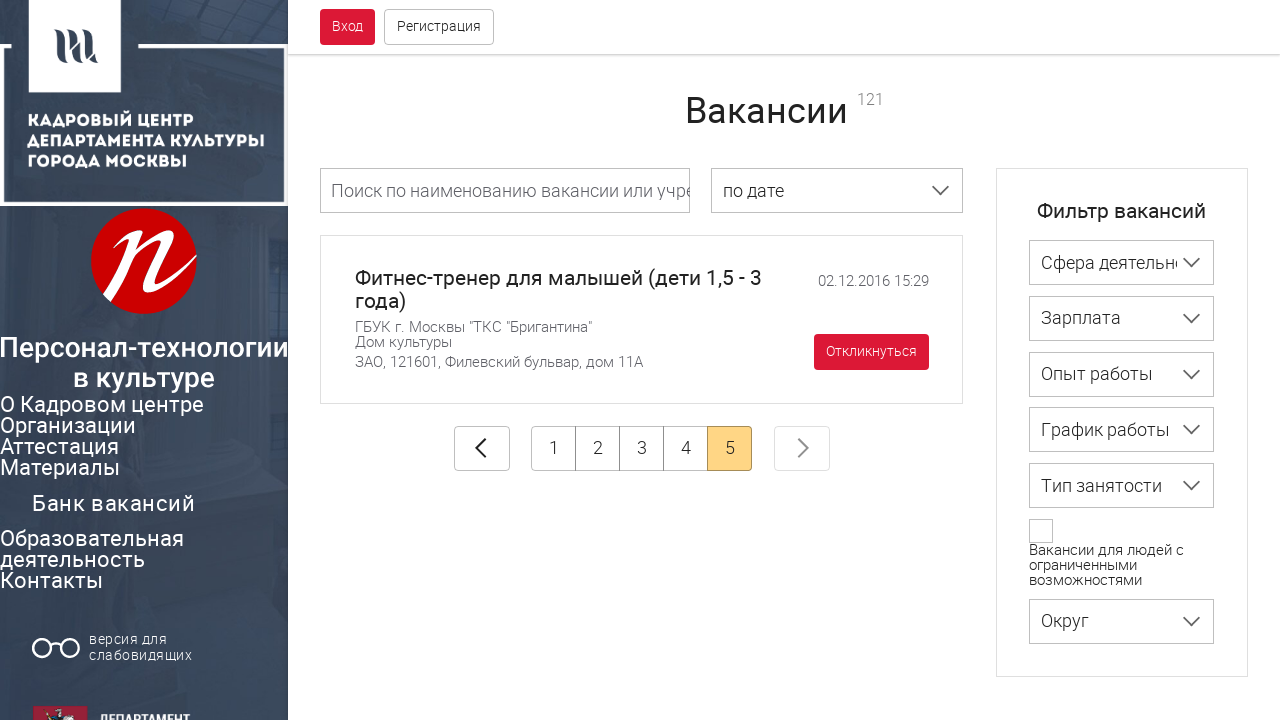

--- FILE ---
content_type: text/html; charset=utf-8
request_url: https://pers-tech.ru/bank/jobs/4111?PAGEN_2=5
body_size: 9006
content:
<!DOCTYPE html>
<html lang="ru" class="">
<head>
  <title>Вакансии</title>
  <meta http-equiv="Content-Type" content="text/html; charset=utf-8">
  <meta name="keywords" content="Кадровый центр, Департамент культуры, Москва">
  <meta name="description" content="Кадровый центр Департамента культуры города Москвы">
  <link href="/bitrix/js/main/core/css/core.css?14634086133963" type="text/css" rel="stylesheet">
  <link href="/bitrix/js/main/core/css/core_popup.css?147731426732859" type="text/css" rel="stylesheet">
  <link href="/local/templates/main/css/swiper.css?146350020017393" type="text/css" data-template-style="true" rel="stylesheet">
  <link href="/local/templates/main/css/jquery.fullPage.css?14633188044546" type="text/css" data-template-style="true" rel="stylesheet">
  <link href="/local/templates/main/css/styles.css?155859226479553" type="text/css" data-template-style="true" rel="stylesheet">
  <link href="/local/templates/main/css/custom.css?1487190103596" type="text/css" data-template-style="true" rel="stylesheet">
  <script type="text/javascript">
  if(!window.BX)window.BX={message:function(mess){if(typeof mess=='object') for(var i in mess) BX.message[i]=mess[i]; return true;}};
  </script>
  <script type="text/javascript">
  (window.BX||top.BX).message({'JS_CORE_LOADING':'Загрузка...','JS_CORE_NO_DATA':'- Нет данных -','JS_CORE_WINDOW_CLOSE':'Закрыть','JS_CORE_WINDOW_EXPAND':'Развернуть','JS_CORE_WINDOW_NARROW':'Свернуть в окно','JS_CORE_WINDOW_SAVE':'Сохранить','JS_CORE_WINDOW_CANCEL':'Отменить','JS_CORE_WINDOW_CONTINUE':'Продолжить','JS_CORE_H':'ч','JS_CORE_M':'м','JS_CORE_S':'с','JSADM_AI_HIDE_EXTRA':'Скрыть лишние','JSADM_AI_ALL_NOTIF':'Показать все','JSADM_AUTH_REQ':'Требуется авторизация!','JS_CORE_WINDOW_AUTH':'Войти','JS_CORE_IMAGE_FULL':'Полный размер'});
  </script>
  <script type="text/javascript">
  (window.BX||top.BX).message({'LANGUAGE_ID':'ru','FORMAT_DATE':'DD.MM.YYYY','FORMAT_DATETIME':'DD.MM.YYYY HH:MI:SS','COOKIE_PREFIX':'BITRIX_SM','SERVER_TZ_OFFSET':'10800','SITE_ID':'pt','SITE_DIR':'/','USER_ID':'','SERVER_TIME':'1577637919','USER_TZ_OFFSET':'0','USER_TZ_AUTO':'Y','bitrix_sessid':'ff793a9f6570e6c3ef4bd450df5017e0'});
  </script>
  <script type="text/javascript" src="/bitrix/js/main/core/core.js?1485964837117883"></script>
  <script type="text/javascript" src="/bitrix/js/main/core/core_ajax.js?147731426735602"></script>
  <script type="text/javascript" src="/bitrix/js/main/json/json2.min.js?14634086133467"></script>
  <script type="text/javascript" src="/bitrix/js/main/core/core_ls.js?146340861310430"></script>
  <script type="text/javascript" src="/bitrix/js/main/session.js?14634086133642"></script>
  <script type="text/javascript" src="/bitrix/js/main/core/core_fx.js?146340861316538"></script>
  <script type="text/javascript" src="/bitrix/js/main/core/core_popup.js?147731426141088"></script>
  <script type="text/javascript" src="/local/templates/main/js/libs/jquery.min.js?146331880584380"></script>
  <script type="text/javascript" src="/local/templates/main/js/libs/swiper.jquery.min.js?146331880552460"></script>
  <script type="text/javascript" src="/local/templates/main/js/libs/modernizr-custom.js?14633188054240"></script>
  <script type="text/javascript" src="/local/templates/main/js/libs/jquery.fullPage.js?1463318805101171"></script>
  <script type="text/javascript" src="/local/templates/main/js/libs/spin.js?14633188055830"></script>
  <script type="text/javascript" src="/local/templates/main/js/app.js?15058164943543"></script>
  <script type="text/javascript" src="/local/templates/main/js/custom.js?14924595528908"></script>
  <script type="text/javascript" src="/local/templates/main/components/bitrix/news/jobs/script.js?14640244731497"></script>
  <script type="text/javascript" src="/local/templates/main/components/bitrix/news/jobs/bitrix/catalog.smart.filter/.default/script.js?14640277111251"></script>
  <script type="text/javascript" src="/local/templates/main/components/bitrix/news/jobs/bitrix/news.list/.default/script.js?1464024686755"></script>
  <script type="text/javascript">
  bxSession.Expand(1440, 'ff793a9f6570e6c3ef4bd450df5017e0', false, '16d8da2bed723c9dbde8efc5a12efa80');
  </script>
  <script>
  new Image().src='http://hrculturemos.ru/bitrix/spread.php?s=QklUUklYX1NNX1NIT1dfQkFOTkVSAVkBMTU3NzYzNzkxOAEvAQEBAkJJVFJJWF9TTV9TSE9XX0JBTk5FUl9JRAFZATE1Nzc2Mzc5MTgBLwEBAQJCSVRSSVhfU01fU0hPV19CQU5ORVJfVElNRQFZATE1Nzc2Mzc5MTgBLwEBAQI%3D&k=6dbba2d67174653d13365c85e1eb2858';
  </script>
  <link rel="icon" type="image/png" href="/local/templates/main/img/favicon.png?123">
  <meta name="viewport" content="width=device-width, initial-scale=1.0, user-scalable=0">
  <meta property="og:image" content="/local/templates/main/img/og_image.jpg">
</head>
<body class="page_bank">
  <svg style="display: none;" xmlns="http://www.w3.org/2000/svg">
  <defs>
    <symbol viewbox="0 0 24 24" id="svg-special">
      <path d="M19 7a5 5 0 0 0-4.49 2.77A5.12 5.12 0 0 0 12 9.11a5.19 5.19 0 0 0-2.47.63 5.07 5.07 0 1 0 .41 1.14A4 4 0 0 1 12 10.3a3.94 3.94 0 0 1 2.06.58A5 5 0 1 0 19 7zM5 15.85A3.85 3.85 0 1 1 8.89 12 3.86 3.86 0 0 1 5 15.85zm13.93 0A3.85 3.85 0 1 1 22.81 12 3.86 3.86 0 0 1 19 15.85z"></path>
    </symbol>
    <symbol viewbox="0 0 24 24" id="svg-review">
      <path d="M22.5 18.5v-12c0-1.1-.9-2-2-2h-16c-1.1 0-2 .9-2 2v12c0 1.1.9 2 2 2h2v3l3-3h11c1.1 0 2-.9 2-2zm-18 0v-12h16v12h-16z"></path>
      <path d="M8.5 13.5h2v3h-2zM11.5 8.5h2v8h-2zM14.5 11.5h2v5h-2z"></path>
    </symbol>
    <symbol viewbox="0 0 24 24" id="svg-comments">
      <circle cx="7.5" cy="9.499" r="1"></circle>
      <circle cx="10.5" cy="9.499" r="1"></circle>
      <circle cx="13.5" cy="9.499" r="1"></circle>
      <path d="M6.2 15.65c1.277.54 2.742.85 4.3.85 4.97 0 9-3.136 9-7 0-3.867-4.03-7-9-7s-9 3.133-9 7c0 1.9.977 3.62 2.558 4.882L2.5 17.5l3.7-1.85zm4.3-10.987c3.73 0 6.883 2.215 6.883 4.836s-3.152 4.835-6.883 4.835S3.617 12.12 3.617 9.5 6.77 4.662 10.5 4.662z"></path>
      <path d="M21.276 20.052c1.372-.906 2.224-2.163 2.224-3.553 0-1.733-1.32-3.258-3.327-4.155-.22.63-.55 1.22-.975 1.767 1.41.59 2.302 1.52 2.302 2.388 0 1.416-2.353 3-5.5 3-2.428 0-4.37-.943-5.137-2.025-.8-.043-1.572-.168-2.302-.364.453 2.475 3.607 4.39 7.44 4.39 1.138 0 2.213-.173 3.18-.476L22.5 22.5l-1.224-2.448z"></path>
    </symbol>
    <symbol viewbox="0 0 24 24" id="svg-car">
      <path d="M5,11L6.5,6.5H17.5L19,11M17.5,16A1.5,1.5 0 0,1 16,14.5A1.5,1.5 0 0,1 17.5,13A1.5,1.5 0 0,1 19,14.5A1.5,1.5 0 0,1 17.5,16M6.5,16A1.5,1.5 0 0,1 5,14.5A1.5,1.5 0 0,1 6.5,13A1.5,1.5 0 0,1 8,14.5A1.5,1.5 0 0,1 6.5,16M18.92,6C18.72,5.42 18.16,5 17.5,5H6.5C5.84,5 5.28,5.42 5.08,6L3,12V20A1,1 0 0,0 4,21H5A1,1 0 0,0 6,20V19H18V20A1,1 0 0,0 19,21H20A1,1 0 0,0 21,20V12L18.92,6Z"></path>
    </symbol>
    <symbol viewbox="0 0 24 24" id="svg-list">
      <rect height="4" width="4" y="3" x="2"></rect>
      <rect height="4" width="4" y="10" x="2"></rect>
      <rect height="4" width="4" y="17" x="2"></rect>
      <rect height="2" width="14" y="4" x="8"></rect>
      <rect height="2" width="14" y="11" x="8"></rect>
      <rect height="2" width="14" y="18" x="8"></rect>
    </symbol>
    <symbol viewbox="0 0 24 24" id="svg-tile">
      <rect height="9" width="9" y="1.999" x="2"></rect>
      <rect height="9" width="9" y="1.999" x="13"></rect>
      <rect height="9" width="9" y="12.999" x="13"></rect>
      <rect height="9" width="9" y="12.999" x="2"></rect>
    </symbol>
    <symbol viewbox="0 0 24 24" id="svg-phone">
      <path d="M15,12H17A5,5 0 0,0 12,7V9A3,3 0 0,1 15,12M19,12H21C21,7 16.97,3 12,3V5C15.86,5 19,8.13 19,12M20,15.5C18.75,15.5 17.55,15.3 16.43,14.93C16.08,14.82 15.69,14.9 15.41,15.18L13.21,17.38C10.38,15.94 8.06,13.62 6.62,10.79L8.82,8.59C9.1,8.31 9.18,7.92 9.07,7.57C8.7,6.45 8.5,5.25 8.5,4A1,1 0 0,0 7.5,3H4A1,1 0 0,0 3,4A17,17 0 0,0 20,21A1,1 0 0,0 21,20V16.5A1,1 0 0,0 20,15.5Z"></path>
    </symbol>
    <symbol viewbox="0 0 24 24" id="svg-delivery">
      <path d="M20,7.999h-3v-4H3c-1.1,0-2,0.9-2,2v11h2c0,1.66,1.34,3,3,3s3-1.34,3-3h6c0,1.66,1.34,3,3,3s3-1.34,3-3h2v-5L20,7.999z M6,18.499c-0.83,0-1.5-0.67-1.5-1.5s0.67-1.5,1.5-1.5s1.5,0.67,1.5,1.5S6.83,18.499,6,18.499z M19.5,9.499l1.96,2.5H17v-2.5H19.5z M18,18.499c-0.83,0-1.5-0.67-1.5-1.5s0.67-1.5,1.5-1.5s1.5,0.67,1.5,1.5S18.83,18.499,18,18.499z"></path>
    </symbol>
    <symbol viewbox="0 0 24 24" id="svg-chat">
      <path d="M12,4C6.477,4,2,7.582,2,12c0,2.177,1.09,4.147,2.853,5.59L4,21l3.259-1.956C8.67,19.653,10.284,20,12,20 c5.522,0,10-3.582,10-8C22,7.582,17.522,4,12,4z M12,18c-4.411,0-8-2.691-8-6s3.589-6,8-6s8,2.691,8,6S16.411,18,12,18z"></path>
      <circle r="1" cy="12" cx="8"></circle>
      <circle r="1" cy="12" cx="12"></circle>
      <circle r="1" cy="12" cx="16"></circle>
    </symbol>
    <symbol viewbox="0 0 24 24" id="svg-menu">
      <rect height="2" width="18" y="16" x="3"></rect>
      <rect height="2" width="18" y="11" x="3"></rect>
      <rect height="2" width="18" y="6" x="3"></rect>
    </symbol>
    <symbol viewbox="0 0 24 24" id="svg-done">
      <path d="M8.795,15.875l-4.17-4.17l-1.42,1.41l5.59,5.59l12-12l-1.41-1.41L8.795,15.875z"></path>
    </symbol>
    <symbol viewbox="0 0 24 24" id="svg-radio">
      <circle r="6" cy="12" cx="12"></circle>
    </symbol>
    <symbol viewbox="0 0 24 24" id="svg-check">
      <path d="M8.795,15.875l-4.17-4.17l-1.42,1.41l5.59,5.59l12-12l-1.41-1.41L8.795,15.875z"></path>
    </symbol>
    <symbol viewbox="0 0 24 24" id="svg-search">
      <path d="M16.5,15h-0.79l-0.28-0.27C16.41,13.59,17,12.11,17,10.5C17,6.91,14.09,4,10.5,4S4,6.91,4,10.5S6.91,17,10.5,17 c1.61,0,3.09-0.59,4.23-1.57L15,15.71v0.79l5,4.99L21.49,20L16.5,15z M10.5,15C8.01,15,6,12.99,6,10.5S8.01,6,10.5,6 S15,8.01,15,10.5S12.99,15,10.5,15z"></path>
    </symbol>
    <symbol viewbox="0 0 24 24" id="svg-order">
      <path d="M16,3h-2c0-1.103-0.897-2-2-2c-1.103,0-2,0.897-2,2H8H4v19h16V3H16z M18,20H6V5h2v3h8V5h2V20z"></path>
      <polygon points="15.707,11.707 14.293,10.293 11,13.586 9.707,12.293 8.293,13.707 11,16.414"></polygon>
    </symbol>
    <symbol viewbox="0 0 24 24" id="svg-star">
      <path d="M12,17.269l6.18,3.73l-1.64-7.029L22,9.239l-7.189-0.61L12,1.999l-2.811,6.63L2,9.239l5.46,4.73l-1.64,7.029L12,17.269z"></path>
    </symbol>
    <symbol viewbox="0 0 24 24" id="svg-star-outline">
      <path d="M22,9.239l-7.189-0.62L12,1.999l-2.811,6.63L2,9.239l5.46,4.73l-1.64,7.029l6.18-3.73l6.18,3.73l-1.63-7.029L22,9.239z M12,15.399l-3.76,2.27l1-4.279l-3.32-2.881l4.38-0.38l1.7-4.03l1.71,4.04l4.38,0.38l-3.32,2.88l1,4.279L12,15.399z"></path>
    </symbol>
    <symbol viewbox="0 0 24 24" id="svg-user">
      <path d="M12,5c1.654,0,3,1.346,3,3s-1.346,3-3,3S9,9.654,9,8S10.346,5,12,5 M12,3C9.239,3,7,5.239,7,8s2.239,5,5,5 c2.762,0,5-2.239,5-5S14.762,3,12,3L12,3z"></path>
      <path d="M12,11c-4.411,0-8,2.691-8,6v2v2h2h12h2v-2v-2C20,13.691,16.411,11,12,11z M6,19v-2c0-2.168,2.748-4,6-4 c3.252,0,6,1.832,6,4v2H6z"></path>
    </symbol>
    <symbol viewbox="0 0 24 24" id="svg-cart">
      <circle r="1.5" cy="19.5" cx="9.5"></circle>
      <circle r="1.5" cy="19.5" cx="15.5"></circle>
      <path d="M5.969,6L4.738,2H1v2h2.261l4,13h0.89h8.697h0.891l3.384-11H5.969z M16.262,15H8.739L6.585,8h11.83L16.262,15z"></path>
    </symbol>
    <symbol viewbox="0 0 24 24" id="svg-x">
      <path d="M19,6.41L17.59,5L12,10.59L6.41,5L5,6.41L10.59,12L5,17.59L6.41,19L12,13.41L17.59,19L19,17.59L13.41,12L19,6.41Z"></path>
    </symbol>
    <symbol viewbox="0 0 24 24" id="svg-arrow-r">
      <polygon points="15.172,11.999 8.58,5.409 10,3.999 18,11.999 10,20 8.589,18.589"></polygon>
    </symbol>
    <symbol viewbox="0 0 24 24" id="svg-arrow-l">
      <polygon points="8.828,12 15.42,5.41 14,4 6,12 14,20.001 15.411,18.59"></polygon>
    </symbol>
    <symbol viewbox="0 0 24 24" id="svg-arrow-left">
      <polygon points="7.8,12 16.3,20.5 14.9,21.9 5,12 14.9,2.1 16.3,3.5"></polygon>
    </symbol>
    <symbol viewbox="0 0 24 24" id="svg-arrow-right">
      <polygon points="16.2,12 7.7,3.5 9.1,2.1 19,12 9.1,21.9 7.7,20.5"></polygon>
    </symbol>
    <symbol viewbox="0 0 24 24" id="svg-inst">
      <path d="M20,6.5A0.5,0.5 0 0,1 19.5,7H17.5A0.5,0.5 0 0,1 17,6.5V4.5A0.5,0.5 0 0,1 17.5,4H19.5A0.5,0.5 0 0,1 20,4.5M4.5,20A0.5,0.5 0 0,1 4,19.5V11H6.09C6.03,11.32 6,11.66 6,12A6,6 0 0,0 12,18A6,6 0 0,0 18,12C18,11.66 17.96,11.32 17.91,11H20V19.5A0.5,0.5 0 0,1 19.5,20M12,8A4,4 0 0,1 16,12A4,4 0 0,1 12,16A4,4 0 0,1 8,12A4,4 0 0,1 12,8M20,2H4C2.89,2 2,2.89 2,4V20A2,2 0 0,0 4,22H20A2,2 0 0,0 22,20V4C22,2.89 21.1,2 20,2Z"></path>
    </symbol>
    <symbol viewbox="0 0 24 24" id="svg-vk">
      <path d="M11.639 10.757h-.834V8.134h.63c.457 0 1.169-.052 1.56.174.373.228.574.647.574 1.084 0 .403-.168.84-.49 1.084-.407.316-.967.281-1.44.281zm1.986 2.267c-.391-.228-.932-.228-1.373-.228h-1.447v2.98h1.327c.493 0 1.118.035 1.542-.263.391-.263.609-.775.609-1.266 0-.451-.269-.996-.658-1.223zM22 3.999v16c0 1.104-.896 2-2 2H4c-1.104 0-2-.896-2-2v-16c0-1.104.896-2 2-2h16c1.1 0 2 .89 2 2zm-4.805 10.36c0-1.887-1.031-2.671-2.469-2.968v-.036c.969-.29 1.73-1.224 1.73-2.588 0-1.767-1.453-2.768-3.025-2.768H8v12h4.973c3.031 0 4.222-1.894 4.222-3.64z"></path>
    </symbol>
    <symbol viewbox="0 0 24 24" id="svg-fb">
      <path d="M19,4V7H17A1,1 0 0,0 16,8V10H19V13H16V20H13V13H11V10H13V7.5C13,5.56 14.57,4 16.5,4M20,2H4A2,2 0 0,0 2,4V20A2,2 0 0,0 4,22H20A2,2 0 0,0 22,20V4C22,2.89 21.1,2 20,2Z"></path>
    </symbol>
    <symbol viewbox="0 0 24 24" id="svg-edit">
      <path d="M20.71,7.04C21.1,6.65 21.1,6 20.71,5.63L18.37,3.29C18,2.9 17.35,2.9 16.96,3.29L15.12,5.12L18.87,8.87M3,17.25V21H6.75L17.81,9.93L14.06,6.18L3,17.25Z"></path>
    </symbol>
    <symbol viewbox="0 0 24 24" id="svg-delete">
      <path d="M19,4H15.5L14.5,3H9.5L8.5,4H5V6H19M6,19A2,2 0 0,0 8,21H16A2,2 0 0,0 18,19V7H6V19Z"></path>
    </symbol>
    <symbol viewbox="0 0 24 24" id="svg-reply">
      <path d="M10,9V5L3,12L10,19V14.9C15,14.9 18.5,16.5 21,20C20,15 17,10 10,9Z"></path>
    </symbol>
    <symbol viewbox="0 0 24 24" id="svg-recovery">
      <path d="M12,5V1L7,6L12,11V7A6,6 0 0,1 18,13A6,6 0 0,1 12,19A6,6 0 0,1 6,13H4A8,8 0 0,0 12,21A8,8 0 0,0 20,13A8,8 0 0,0 12,5Z"></path>
    </symbol>
    <symbol viewbox="0 0 24 24" id="svg-filter">
      <path d="M3,2H21V2H21V4H20.92L15,9.92V22.91L9,16.91V9.91L3.09,4H3V2M11,16.08L13,18.08V9H13.09L18.09,4H5.92L10.92,9H11V16.08Z"></path>
    </symbol>
    <symbol viewbox="0 0 24 24" id="svg-sort">
      <path d="M3,13H15V11H3M3,6V8H21V6M3,18H9V16H3V18Z"></path>
    </symbol>
  </defs></svg>
  <div class="browsers box_p box_h100">
    <table style="height:100%; width:100%;">
      <tbody>
        <tr>
          <td style="height:100%; vertical-align: middle;">
            <div class="box_card box_720 t_center m_auto">
              <div class="box__item p_xl">
                <h1>Ваш браузер устарел</h1>
                <div class="mt_m">
                  <p class="lh_m">Вы пользуетесь устаревшим браузером, который не поддерживает современные веб-стандарты и представляет угрозу вашей безопасности.</p>
                </div>
                <div class="mt_l">
                  <h3>Для корректного отображения нашего сайта вам необходимо обновить браузер</h3>
                </div>
                <div class="browsers__grid mt_m">
                  <img alt="Chrome" src="/local/templates/main/img/ch.png">
                  <div class="mt_s">
                    Chrome
                  </div><img alt="Firefox" src="/local/templates/main/img/ff.png">
                  <div class="mt_s">
                    Firefox
                  </div><img alt="Firefox" src="/local/templates/main/img/ie.png">
                  <div class="mt_s">
                    Internet Explorer
                  </div><img alt="Safar" src="/local/templates/main/img/sa.png">
                  <div class="mt_s">
                    Safari
                  </div>
                </div>
              </div>
            </div>
          </td>
        </tr>
      </tbody>
    </table>
  </div>
  <div class="overlay"></div>
  <div class="popup">
    <div class="popup__close">
      <div class="icon icon_l icon-close" onclick="return popup_close();">
        <svg class="svg">
        <use xlink:href="#svg-x"></use></svg>
      </div>
    </div>
    <div class="popup__box">
      <div class="popup__content js-popup-content"></div>
    </div>
    <div class="popup__region"></div>
  </div>
  <script>
    $('.fullscreen-banner .fullscreen-banner__close').click(function (e) {
        e.preventDefault();
        $(this).parent().removeClass('fullscreen-banner_open');
    });
  </script> 
  <script>


    setInterval(function () {
        $.ajax({
            url: "/ajax/show_banner.php?IS_AJAX=Y"
        }).done(function () {});
    }, 30000);
  </script>
  <div class="page">
    <div class="page__header">
      <h1 class="page__title">Вакансии <i class="count">121</i></h1>
    </div>
    <div class="page__body bank">
      <div class="bank__layout">
        <div class="bank__layout-left">
          <div class="bank__header">
            <form class="bank__search" id='js-org-search' action="/bank/jobs/4111" method="get" name="js-org-search">
              <div class="form__item">
                <div class="form__field">
                  <input name='q' value='' class="input input_m input_outline input_placeholder">
                  <div class="placeholder">
                    Поиск по наименованию вакансии или учреждения
                  </div>
                </div>
              </div>
            </form>
            <div class="bank__sort">
              <div class="bank__btn-sort">
                <div class="btn btn_m bra btn_outline btn_square">
                  <div class="btn__icon icon icon_m">
                    <svg>
                    <use xlink:href="#svg-sort"></use></svg>
                  </div>
                </div>
              </div>
              <form id='js-org-sort-form' method="get" action="/bank/jobs/4111" name="js-org-sort-form">
                <select name='sort' class="select select_m select_outline select_block" id='js-org-sort'>
                  <option value='date'>
                    по дате
                  </option>
                  <option value='salary'>
                    по зарплате
                  </option>
                </select>
              </form>
            </div>
            <div class="bank__btn-filter">
              <div class="btn btn_m bra btn_outline btn_square">
                <div class="btn__icon icon icon_m">
                  <svg>
                  <use xlink:href="#svg-filter"></use></svg>
                </div>
              </div>
            </div>
          </div>
          <div id='js-org-list-wr'>
            <div class="vacancy-list">
              <div class="vacancy-list__item" id='bx_651765591_1799'>
                <div class="vacancy">
                  <a href="/bank/jobs/1799/" class="vacancy__link link_area">
                  <div class="vacancy__header">
                    <div class="vacancy__header-left">
                      <h4 class="vacancy__title link_title">Фитнес-тренер для малышей (дети 1,5 - 3 года)</h4>
                    </div>
                    <div class="vacancy__header-right">
                      <div class="vacancy__date">
                        02.12.2016 15:29
                      </div>
                    </div>
                  </div>
                  <div class="vacancy__body">
                    <div class="vacancy__company">
                      ГБУК г. Москвы "ТКС "Бригантина"
                    </div>
                    <div class="vacancy__company">
                      Дом культуры
                    </div>
                    <div class="vacancy__location">
                      ЗАО, 121601, Филевский бульвар, дом 11А
                    </div>
                  </div></a>
                  <div class="vacancy__stats">
                    <div class="grid__col vacancy__user-response">
                      <div class="btn btn_s bra btn_primary" onclick="return popup_open('url', '/ajax/popup_auth.php', 0, top.reinitPlaceholders);">
                        <div class="btn__title">
                          Откликнуться
                        </div>
                      </div>
                    </div>
                  </div>
                </div>
              </div>
            </div>
            <div class="bank__footer">
              <div class="paginator">
                <div class="paginator__arrow">
                  <a href="/bank/jobs/4111?PAGEN_2=4" class="btn btn_m btn_outline">
                  <div class="btn__icon icon icon_m">
                    <svg>
                    <use xlink:href="#svg-arrow-left"></use></svg>
                  </div></a>
                </div>
                <div class="paginator__pages btn-group bra">
                  <a href="/bank/jobs/4111?PAGEN_2=1" class="btn btn_m btn_square btn_outline">
                  <div class="btn__title">
                    1
                  </div></a> <a href="/bank/jobs/4111?PAGEN_2=2" class="btn btn_m btn_square btn_outline">
                  <div class="btn__title">
                    2
                  </div></a> <a href="/bank/jobs/4111?PAGEN_2=3" class="btn btn_m btn_square btn_outline">
                  <div class="btn__title">
                    3
                  </div></a> <a href="/bank/jobs/4111?PAGEN_2=4" class="btn btn_m btn_square btn_outline">
                  <div class="btn__title">
                    4
                  </div></a> <a class="btn btn_m btn_square btn_outline btn_active">
                  <div class="btn__title">
                    5
                  </div></a>
                </div>
                <div class="paginator__arrow">
                  <div class="btn btn_m btn_outline btn_disabled">
                    <div class="btn__icon icon icon_m">
                      <svg>
                      <use xlink:href="#svg-arrow-right"></use></svg>
                    </div>
                  </div>
                </div>
              </div>
            </div>
          </div>
        </div>
        <div class="bank__layout-right">
          <form name="_form" action="/bank/jobs/4111?PAGEN_2=5" method="get" id="js-vacancy-filter">
            <input type="hidden" name="set_filter" value="Y"> <input type="hidden" name="PAGEN_2" id="PAGEN_2" value="5">
            <div class="bank__filter">
              <div class="filter__header">
                <h4>Фильтр вакансий</h4>
              </div>
              <div class="filter__item">
                <select name='section' class="select select_m select_outline">
                  <option value='' selected disabled>
                    Сфера деятельности
                  </option>
                  <option value='2'>
                    Административный персонал
                  </option>
                  <option value='11'>
                    &nbsp;&nbsp;&nbsp;Административно-хозяйственная деятельность
                  </option>
                  <option value='7'>
                    &nbsp;&nbsp;&nbsp;Руководящий состав
                  </option>
                  <option value='8'>
                    &nbsp;&nbsp;&nbsp;Управление персоналом
                  </option>
                  <option value='9'>
                    &nbsp;&nbsp;&nbsp;Финансы
                  </option>
                  <option value='10'>
                    &nbsp;&nbsp;&nbsp;Юриспруденция
                  </option>
                  <option value='1'>
                    Творческий персонал
                  </option>
                  <option value='5'>
                    &nbsp;&nbsp;&nbsp;Дома культуры
                  </option>
                  <option value='6'>
                    &nbsp;&nbsp;&nbsp;Работа с молодежью
                  </option>
                  <option value='3'>
                    &nbsp;&nbsp;&nbsp;Театры
                  </option>
                  <option value='4'>
                    &nbsp;&nbsp;&nbsp;Школы
                  </option>
                </select>
              </div>
              <div class="filter__item">
                <select name='salary' class="select select_m select_outline">
                  <option value='' selected disabled>
                    Зарплата
                  </option>
                  <option value='10000'>
                    от&nbsp;10 000&nbsp;&#x20bd;
                  </option>
                  <option value='20000'>
                    от&nbsp;20 000&nbsp;&#x20bd;
                  </option>
                  <option value='30000'>
                    от&nbsp;30 000&nbsp;&#x20bd;
                  </option>
                  <option value='40000'>
                    от&nbsp;40 000&nbsp;&#x20bd;
                  </option>
                  <option value='50000'>
                    от&nbsp;50 000&nbsp;&#x20bd;
                  </option>
                  <option value='60000'>
                    от&nbsp;60 000&nbsp;&#x20bd;
                  </option>
                  <option value='70000'>
                    от&nbsp;70 000&nbsp;&#x20bd;
                  </option>
                  <option value='80000'>
                    от&nbsp;80 000&nbsp;&#x20bd;
                  </option>
                  <option value='90000'>
                    от&nbsp;90 000&nbsp;&#x20bd;
                  </option>
                  <option value='100000'>
                    от&nbsp;100 000&nbsp;&#x20bd;
                  </option>
                </select>
              </div>
              <div class="filter__item">
                <select name="filter_16" class="select select_m select_outline">
                  <option value='' selected disabled>
                    Опыт работы
                  </option>
                  <option value="688362553">
                    нет опыта
                  </option>
                  <option value="3972210427">
                    менее 1 года
                  </option>
                  <option value="2953758083">
                    от 1 года до 3 лет
                  </option>
                  <option value="3339318549">
                    от 3 до 6 лет
                  </option>
                  <option value="1500340406">
                    более 6 лет
                  </option>
                </select>
              </div>
              <div class="filter__item">
                <select name="filter_17" class="select select_m select_outline">
                  <option value='' selected disabled>
                    График работы
                  </option>
                  <option value="778719264">
                    полный день
                  </option>
                  <option value="3076719002">
                    сменный график
                  </option>
                  <option value="3227791628">
                    гибкий график
                  </option>
                  <option value="1356541085">
                    удаленная работа
                  </option>
                </select>
              </div>
              <div class="filter__item">
                <select name="filter_18" class="select select_m select_outline">
                  <option value='' selected disabled>
                    Тип занятости
                  </option>
                  <option value="1965946732">
                    полная
                  </option>
                  <option value="36358138">
                    частичная
                  </option>
                  <option value="2602800704">
                    проектная работа
                  </option>
                  <option value="1916810101">
                    волонтерство
                  </option>
                </select>
              </div>
              <div class="filter__item">
                <div class="check-list__item">
                  <label class="check"><input type="checkbox" value="Y" name="filter_19_88540131"></label>
                  <div class="check__icon icon icon_m">
                    <label class="check"></label>
                  </div>
                  <div class="check__title t_s">
                    <label class="check">Вакансии для людей с ограниченными возможностями</label>
                  </div>
                </div>
              </div>
              <div class="filter__item">
                <select name='region' class="select select_m select_outline">
                  <option value='' selected disabled>
                    Округ
                  </option>
                  <option value='26'>
                    ВАО
                  </option>
                  <option value='18'>
                    ЗАО
                  </option>
                  <option value='13'>
                    ЗелАО
                  </option>
                  <option value='141'>
                    МО
                  </option>
                  <option value='97'>
                    Новомосковский АО
                  </option>
                  <option value='42'>
                    САО
                  </option>
                  <option value='29'>
                    СВАО
                  </option>
                  <option value='22'>
                    СЗАО
                  </option>
                  <option value='45'>
                    Троицкий АО
                  </option>
                  <option value='2'>
                    ЦАО
                  </option>
                  <option value='11'>
                    ЮАО
                  </option>
                  <option value='16'>
                    ЮВАО
                  </option>
                  <option value='20'>
                    ЮЗАО
                  </option>
                </select>
              </div>
              <div class="filter__item" id="js-filter-reset" style="display:none;">
                <a href='/bank/jobs/4111' class="btn btn_m btn_outline bra">
                <div class="btn__title">
                  Cбросить фильтр
                </div></a>
              </div>
            </div>
          </form>
        </div>
      </div>
    </div>
  </div>
  <div class="top-bar">
    <div class="top-bar__mobile">
      <div class="btn btn_outline btn_s bra btn_square">
        <div class="btn__icon icon icon_m">
          <svg>
          <use xlink:href="#svg-menu"></use></svg>
        </div>
      </div>
    </div>
    <div class="top-bar__auth">
      <div class="btn btn_s btn_primary bra mr_s" onclick="return popup_open('url', '/ajax/popup_auth.php', 0, top.reinitPlaceholders);">
        <div class="btn__title">
          Вход
        </div>
      </div>
      <div class="btn btn_s btn_outline bra" onclick="return popup_open('url', '/ajax/popup_reg.php', 0, top.reinitPlaceholders);">
        <div class="btn__title">
          Регистрация
        </div>
      </div>
    </div>
    <div class="top-bar__nav">
      <div class="user-nav"></div>
    </div>
  </div>
  <div class="left-bar">
    <div class="left-bar__content">
      <img src="/local/templates/main/img/logo.png"><img src="/local/templates/main/img/logo_pt.svg">
      <div class="left-bar__nav nav">
        <div class="nav__item">
          <div class="nav__title">
            О Кадровом центре
          </div>
        </div>
        <div class="nav__item">
          <div class="nav__title">
            Организации
          </div>
        </div>
        <div class="nav__item">
          <div class="nav__title">
            Аттестация
          </div>
        </div>
        <div class="nav__item">
          <div class="nav__title">
            Материалы
          </div>
        </div>
        <div class="nav__item">
          <a href="/bank/" class="nav__link">
          <div class="nav__title">
            Банк вакансий
          </div></a>
        </div>
        <div class="nav__item">
          <div class="nav__title">
            Образовательная деятельность
          </div>
        </div>
        <div class="nav__item">
          <div class="nav__title">
            Контакты
          </div>
        </div>
      </div>
      <div class="left-bar__contacts">
        <div class="special-toggle">
          <div class="special-toggle__icon icon icon_xl">
            <svg>
            <use xlink:href="#svg-special"></use></svg>
          </div>
          <div class="special-toggle__title">
            версия для слабовидящих
          </div>
        </div>
        <script>
                        $('.special-toggle').on('click', function () {
                            if ($('html').hasClass('_special')) {
                                $.ajax({
                                    type: "POST",
                                    url: '/ajax/special_version.php',
                                    data: { specialVersion : 'N' },
                                    success: function (data) {
                                        document.location.href = document.location;
                                    }
                                });
                                $('html').removeClass('_special');
                                $('.special-toggle__title').text('версия для слабовидящих');
                            } else {
                                $.ajax({
                                    type: "POST",
                                    url: '/ajax/special_version.php',
                                    data: { specialVersion : 'Y' },
                                    success: function (data) {
                                        document.location.href = document.location;
                                    }
                                });
                                $('html').addClass('_special');
                                $('.special-toggle__title').text('вернуться к обычной версии');
                            }
                        });
        </script>
        <div class="left-bar__contacts_1">
          <ul>
            <li><img src="/local/templates/main/img/dep-logo.png" width="75%"></li>
            <li>107031, Москва,<br>
            улица Петровка, 17с9</li>
            <li></li>
            <li></li><br>
            <br>
            <li>
              <a href="/privacy-policy/">Политика обработки ПДн</a>
            </li>
          </ul>
        </div>
        <div class="left-bar__contacts_2">
          <ul>
            <li>Автономная некоммерческая организация «Персонал-технологии в культуре»</li>
            <li>Люберцы, улица Воинов-Интернационалистов, 5</li>
            <li></li>
          </ul>
        </div>
      </div>
    </div>
  </div><noscript>
  <div></div></noscript> 
  <script id="rhlpscrtg" type="text/javascript" charset="utf-8" async="async" src="https://web.redhelper.ru/service/main.js?c=hrculturemos"></script>
<script defer src="https://static.cloudflareinsights.com/beacon.min.js/vcd15cbe7772f49c399c6a5babf22c1241717689176015" integrity="sha512-ZpsOmlRQV6y907TI0dKBHq9Md29nnaEIPlkf84rnaERnq6zvWvPUqr2ft8M1aS28oN72PdrCzSjY4U6VaAw1EQ==" data-cf-beacon='{"version":"2024.11.0","token":"42b3322ba4c24ef89a0f52caf48c6f73","r":1,"server_timing":{"name":{"cfCacheStatus":true,"cfEdge":true,"cfExtPri":true,"cfL4":true,"cfOrigin":true,"cfSpeedBrain":true},"location_startswith":null}}' crossorigin="anonymous"></script>
</body>
</html>


--- FILE ---
content_type: application/javascript
request_url: https://pers-tech.ru/local/templates/main/components/bitrix/news/jobs/bitrix/news.list/.default/script.js?1464024686755
body_size: 174
content:
$(function(){
	if($("#js-org-list-wr").length > 0)
	{
		$(document).on("click","#js-org-list-wr .paginator a",function(e){
			e.preventDefault ? e.preventDefault() : e.returnValue = false;
			var link = $(this);
			if(!link.hasClass("btn_disabled"))
			{
				var url = link.attr("href");
				top.jsLoadingStart("#js-org-list-wr");
				$.get(url,{"jsAjaxLoadList":"Y"},function(responseHTML){
					if(window.history && typeof window.history.pushState == "function")
					{
						window.history.pushState('paginator', document.title, url);
					}
					$("#js-org-list-wr").html(responseHTML);
					$("html, body, .page, .company-list").animate({scrollTop:0},1000);
					top.jsLoadingStop("#js-org-list-wr");
				});
			}
		});
	}
});


--- FILE ---
content_type: image/svg+xml
request_url: https://pers-tech.ru/local/templates/main/img/select.svg
body_size: 145
content:
<?xml version="1.0" encoding="utf-8"?>
<!-- Generator: Adobe Illustrator 15.1.0, SVG Export Plug-In . SVG Version: 6.00 Build 0)  -->
<!DOCTYPE svg PUBLIC "-//W3C//DTD SVG 1.1//EN" "http://www.w3.org/Graphics/SVG/1.1/DTD/svg11.dtd">
<svg version="1.1" id="Layer_1" xmlns="http://www.w3.org/2000/svg" xmlns:xlink="http://www.w3.org/1999/xlink" x="0px" y="0px"
	 width="24px" height="24px" viewBox="0 0 24 24" enable-background="new 0 0 24 24" xml:space="preserve">
<g>
	<line fill="none" stroke="#666666" stroke-linecap="square" stroke-miterlimit="10" x1="8" y1="10" x2="12" y2="14"/>
	<line fill="none" stroke="#666666" stroke-linecap="square" stroke-miterlimit="10" x1="12" y1="14" x2="16" y2="10"/>
</g>
</svg>
